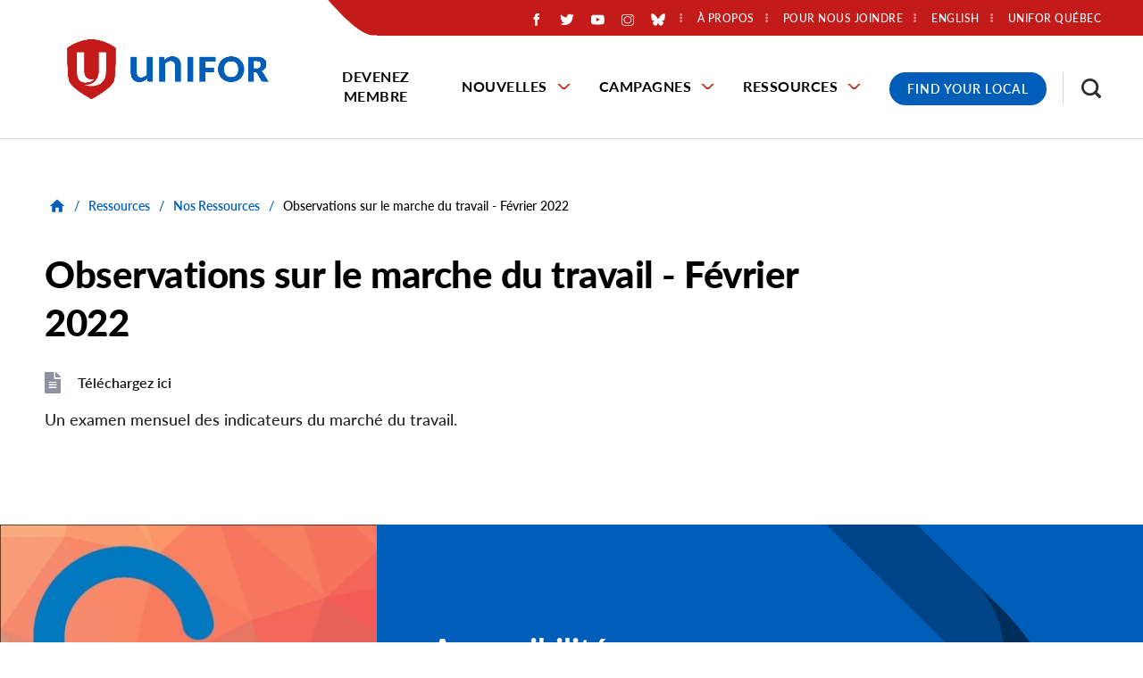

--- FILE ---
content_type: text/html; charset=UTF-8
request_url: https://www.unifor.org/fr/ressources/nos-ressources/observations-sur-le-marche-du-travail-fevrier-2022
body_size: 43539
content:
<!DOCTYPE html>
<html lang="fr" dir="ltr" prefix="og: https://ogp.me/ns#">
  <head>
          <!-- Google Tag Manager -->
      <script>(function(w,d,s,l,i){w[l]=w[l]||[];w[l].push({'gtm.start':
      new Date().getTime(),event:'gtm.js'});var f=d.getElementsByTagName(s)[0],
      j=d.createElement(s),dl=l!='dataLayer'?'&l='+l:'';j.async=true;j.src=
      'https://www.googletagmanager.com/gtm.js?id='+i+dl;f.parentNode.insertBefore(j,f);
      })(window,document,'script','dataLayer','GTM-PQ6D76X');</script>
      <!-- End Google Tag Manager -->
    
    <meta charset="utf-8" />
<noscript><style>form.antibot * :not(.antibot-message) { display: none !important; }</style>
</noscript><meta name="description" content="Un examen mensuel des indicateurs du marché du travail." />
<link rel="canonical" href="https://www.unifor.org/fr/ressources/nos-ressources/observations-sur-le-marche-du-travail-fevrier-2022" />
<link rel="shortlink" href="https://www.unifor.org/fr/node/10645" />
<meta name="rights" content="Copyright ©2026 Unifor. All rights reserved." />
<meta property="og:site_name" content="Unifor" />
<meta property="og:url" content="https://www.unifor.org/fr/ressources/nos-ressources/observations-sur-le-marche-du-travail-fevrier-2022" />
<meta property="og:title" content="Observations sur le marche du travail - Février 2022" />
<meta property="og:description" content="Un examen mensuel des indicateurs du marché du travail." />
<meta property="og:updated_time" content="2022-03-14T14:57:42-04:00" />
<meta property="article:published_time" content="2022-03-14T14:55:23-04:00" />
<meta property="article:modified_time" content="2022-03-14T14:57:42-04:00" />
<meta name="twitter:card" content="summary_large_image" />
<meta name="twitter:description" content="Un examen mensuel des indicateurs du marché du travail." />
<meta name="twitter:title" content="Observations sur le marche du travail - Février 2022" />
<meta name="Generator" content="Drupal 10 (https://www.drupal.org)" />
<meta name="MobileOptimized" content="width" />
<meta name="HandheldFriendly" content="true" />
<meta name="viewport" content="width=device-width, initial-scale=1.0" />
<link rel="icon" href="/themes/custom/de_theme/favicon.ico" type="image/vnd.microsoft.icon" />
<link rel="alternate" hreflang="en" href="https://www.unifor.org/resources/our-resources/labour-market-insights-february-2022" />
<link rel="alternate" hreflang="fr" href="https://www.unifor.org/fr/ressources/nos-ressources/observations-sur-le-marche-du-travail-fevrier-2022" />
<script>window.a2a_config=window.a2a_config||{};a2a_config.callbacks=[];a2a_config.overlays=[];a2a_config.templates={};</script>

    <title>Observations sur le marche du travail - Février 2022 | Unifor</title>

    <link rel="stylesheet" media="all" href="/sites/default/files/css/css_AetsL5VHGW05k_sYGxqbpYQwq0yJZrqB8W_sgjBGUt8.css?delta=0&amp;language=fr&amp;theme=de_theme&amp;include=[base64]" />
<link rel="stylesheet" media="all" href="/sites/default/files/css/css_fpm-QgIAk6xa5dMR43_orBqkTWuB9kAHzYKoG5V-ano.css?delta=1&amp;language=fr&amp;theme=de_theme&amp;include=[base64]" />
<link rel="stylesheet" media="all" href="https://fonts.googleapis.com/css?family=Nunito+Sans:400,400i,700,700i,900,900i&amp;display=swap" />
<link rel="stylesheet" media="all" href="/sites/default/files/css/css_SRbR-F8nRa-giNMpBFHjtPu7425m1gH6-mBmtSmSexg.css?delta=3&amp;language=fr&amp;theme=de_theme&amp;include=[base64]" />

    <script src="/themes/custom/de_theme/dist/scripts/js/vendor/modernizr.min.js?v=3.11.7"></script>


        <link rel="apple-touch-icon" sizes="180x180" href="/themes/custom/de_theme/dist/img/favicons/apple-touch-icon.png">
    <link rel="icon" type="image/png" sizes="32x32" href="/themes/custom/de_theme/dist/img/favicons/favicon-32x32.png">
    <link rel="icon" type="image/png" sizes="16x16" href="/themes/custom/de_theme/dist/img/favicons/favicon-16x16.png">
    <link rel="manifest" type="application/manifest+json" href="/themes/custom/de_theme/dist/img/favicons/site.webmanifest">
    <link rel="mask-icon" href="/themes/custom/de_theme/dist/img/favicons/safari-pinned-tab.svg" color="#c31a1a">
    <link rel="shortcut icon" href="/themes/custom/de_theme/dist/img/favicons/favicon.ico">
    <meta name="msapplication-TileColor" content="#2d89ef">
    <meta name="msapplication-TileImage" content="/themes/custom/de_theme/dist/img/favicons/mstile-144x144.png">
    <meta name="msapplication-config" content="/themes/custom/de_theme/dist/img/favicons/browserconfig.xml">
    <meta name="theme-color" content="#ffffff">

  </head>
  <body class="no_sidebars path-node node--type-resources">
          <!-- Google Tag Manager (noscript) -->
      <noscript><iframe src="https://www.googletagmanager.com/ns.html?id=GTM-PQ6D76X"
      height="0" width="0" style="display:none;visibility:hidden"></iframe></noscript>
      <!-- End Google Tag Manager (noscript) -->
        <a href="#main-content" class="visually-hidden focusable skip-link">
      Skip to main content
    </a>
    
      <div class="dialog-off-canvas-main-canvas" data-off-canvas-main-canvas>
    



<div id="masthead_alert_banner"></div>

<header id="header">
  <div id="masthead" class="masthead">
    
    <div class="masthead__primary">
      <div class="masthead__primary-left">
          <div class="region region--masthead-primary__left clearfix" id="masthead-primary__left">
    <div class="region__inner">
      <div id="block-de-theme-branding" class="block block-system block-system-branding-block">
  
    
        <a href="/fr" title="Home" rel="home" class="site-logo">
      <img src="/themes/custom/de_theme/svg/Unifor-RGB-horizontal.png" alt="Home" class="logo logo--default" width="284" height="56" />
      <img src="/themes/custom/de_theme/src/img/print/logo--print.png" alt="Print logo" class="logo logo--print" />
    </a>
        <div class="site-name">
      <a href="/fr" title="Home" rel="home">Unifor</a>
    </div>
    </div>

    </div>
  </div>

      </div>
      <div class="masthead__primary-right">
          <div class="region region--masthead-primary__right-top clearfix" id="masthead-primary__right-top">
    <div class="region__inner">
            <nav role="navigation" aria-labelledby="block-secondarymenu-menu" id="block-secondarymenu" class="contextual-region block block-menu navigation menu--secondary-menu">
        <ul>
                        <li class="social-media-container"><div id="block-socialmediaicons" class="block block-block-content block-block-content--1aa45b54-94b6-4fbf-931e-a71b9349cd00">
  
    
      
            <div class="clearfix text-formatted field field--name-body field--type-text-with-summary field--label-hidden field__item"><div class="social-icons-wrapper"><div class="social-icon social-fb"><a href="https://www.facebook.com/UniforCanada/?locale=fr_CA"><img alt="Aimez-nous sur Facebook" src="/themes/custom/de_theme/svg/logo-neg-facebook.svg"></a></div><div class="social-icon social-twitter"><a href="https://x.com/SyndicatUnifor/"><img alt="Suivez-nous sur Twitter" src="/themes/custom/de_theme/svg/logo-neg-twitter.svg"></a></div><div class="social-icon social-youtube"><a href="https://www.youtube.com/user/SyndicatUnifor/"><img alt="Abonnez-vous à nous sur Youtube" src="/themes/custom/de_theme/svg/logo-neg-youtube.svg"></a></div><div class="social-icon social-instagram"><a href="https://www.instagram.com/uniforcanada/?hl=en"><img alt="Visitez-nous sur Instagram" src="/themes/custom/de_theme/svg/logo-neg-instagram.svg"></a></div><div class="social-icon social-bluesky"><a href="https://bsky.app/profile/did:plc:5tfz7nhpkgvorjyiaiv22flz"><img alt="Visitez-nous sur BlueSky" src="/themes/custom/de_theme/svg/logo-neg-bluesky.svg"></a></div></div></div>
      
  </div>
</li>
                                <!--nav role="navigation" aria-labelledby="block-secondarymenu-menu" id="block-secondarymenu" class="block block-menu navigation menu--secondary-menu"-->
            
  <!--h2 class="visually-hidden" id="block-secondarymenu-menu">Secondary Menu</h2-->
  

    <!--  -->
    
              <!--ul class="menu menu-level--1"-->
              
            <li class="menu-item menu-item--collapsed menu-item--level-1">

        
        <a href="/fr/a-propos-dunifor" data-drupal-link-system-path="node/7767">          <span class="link-inner">À propos</span>
        </a>
              </li>
          
            <li class="menu-item menu-item--collapsed menu-item--level-1">

        
        <a href="/fr/pour-nous-joindre" data-drupal-link-system-path="node/7781">          <span class="link-inner">Pour nous joindre</span>
        </a>
              </li>
          
            <li class="menu-item menu-item--level-1">

        
        <a href="https://www.uniforquebec.org/">          <span class="link-inner">Unifor Québec</span>
        </a>
              </li>
        <!--/ul-->
  


  <!--  -->
<!--/nav-->

                                <li class="language-switcher-container"><div class="language-switcher-language-url block block-language block-language-block--language-interface" id="block-language-switcher" role="navigation">
  
    
      <span hreflang="en" data-drupal-link-system-path="node/10645" class="en"><a href="/resources/our-resources/labour-market-insights-february-2022" class="language-link" hreflang="en" data-drupal-link-system-path="node/10645">English</a></span>


  </div>
</li>
                                </ul>
          </nav>
          <div id="block-responsivemenumobileicon" class="responsive-menu-toggle-wrapper responsive-menu-toggle block block-responsive-menu block-responsive-menu-toggle">
  
    
      <button id="toggle-icon" class="toggle responsive-menu-toggle-icon hamburger hamburger--squeeze" title="Menu" href="#off-canvas" aria-controls="off-canvas" aria-expanded="false">
    <span class="hamburger-box">
      <span class="hamburger-inner"></span>
    </span>
  <span class="label">Menu</span>
</button>

  </div>

                      </ul>
      </nav>
    </div>
  </div>

          <div class="region region--masthead-primary__right-bottom clearfix" id="masthead-primary__right-bottom">
    <div class="region__inner">
      <div id="block-horizontalmenu" class="block block-responsive-menu block-responsive-menu-horizontal-menu de-simple-menu">
  
    
      <nav class="responsive-menu-block-wrapper">
  
              <ul id="horizontal-menu" class="horizontal-menu menu-level--1">
              
            <li class="menu-item menu-item--level-1">
        <a href="/fr/devenez-membre" data-drupal-link-system-path="node/20">Devenez membre</a>
              </li>
          
            <li class="menu-item menu-item--expanded menu-item--level-1">
        <a href="/fr/nouvelles" data-drupal-link-system-path="node/7909">Nouvelles</a>
                                <ul class="menu sub-nav menu-level--2">
              
            <li class="menu-item menu-item--level-2">
        <a href="/fr/nouvelles/toutes-les-nouvelles" data-drupal-link-system-path="node/7997">Toutes les nouvelles</a>
              </li>
          
            <li class="menu-item menu-item--level-2">
        <a href="/fr/nouvelles/relations-avec-les-medias" data-drupal-link-system-path="node/35">Relations avec les médias</a>
              </li>
          
            <li class="menu-item menu-item--level-2">
        <a href="/fr/nouvelles/evenements" data-drupal-link-system-path="news/events">Évènements</a>
              </li>
        </ul>
  
              </li>
          
            <li class="menu-item menu-item--expanded menu-item--level-1">
        <a href="/fr/campagnes" data-drupal-link-system-path="node/7930">Campagnes</a>
                                <ul class="menu sub-nav menu-level--2">
              
            <li class="menu-item menu-item--level-2">
        <a href="/fr/campagnes/toutes-les-campagnes" data-drupal-link-system-path="node/8000">Campagnes</a>
              </li>
          
            <li class="menu-item menu-item--level-2">
        <a href="/fr/campagnes/negociations" data-drupal-link-system-path="node/8001">Négociations</a>
              </li>
        </ul>
  
              </li>
          
            <li class="menu-item menu-item--expanded menu-item--level-1">
        <a href="/fr/ressources" data-drupal-link-system-path="node/7921">Ressources</a>
                                <ul class="menu sub-nav menu-level--2">
              
            <li class="menu-item menu-item--level-2">
        <a href="/fr/nouvelles/toutes-les-nouvelles/accroitre-le-pouvoir-des-travailleuses-et-des-travailleurs" data-drupal-link-system-path="node/11785">Accroître le pouvoir des travailleuses et des travailleurs</a>
              </li>
          
            <li class="menu-item menu-item--level-2">
        <a href="/fr/resources/fonds-communautaire-canadien" data-drupal-link-system-path="node/7949">Fonds communautaire canadien</a>
              </li>
          
            <li class="menu-item menu-item--collapsed menu-item--level-2">
        <a href="/fr/ressources/education" data-drupal-link-system-path="node/7786">Éducation</a>
              </li>
          
            <li class="menu-item menu-item--collapsed menu-item--level-2">
        <a href="/fr/ressources/equite" data-drupal-link-system-path="node/7922">Équité</a>
              </li>
          
            <li class="menu-item menu-item--collapsed menu-item--level-2">
        <a href="/fr/ressources/sante-securite-et-environment" data-drupal-link-system-path="node/10180">Santé, sécurité et environment</a>
              </li>
          
            <li class="menu-item menu-item--level-2">
        <a href="/fr/ressources/marche-du-travail" data-drupal-link-system-path="node/7951">Marché du travail</a>
              </li>
          
            <li class="menu-item menu-item--level-2">
        <a href="/fr/ressources/fonds-dequite-des-sections-locales" data-drupal-link-system-path="node/11861">Fonds d’équité des sections locales</a>
              </li>
          
            <li class="menu-item menu-item--level-2">
        <a href="/fr/ressources/trousse-dinitiation-a-unifor" data-drupal-link-system-path="node/7938">Trousse d’initiation à Unifor</a>
              </li>
          
            <li class="menu-item menu-item--level-2">
        <a href="/fr/ressources/boutique-en-ligne" data-drupal-link-system-path="node/7952">Boutique en ligne</a>
              </li>
          
            <li class="menu-item menu-item--level-2">
        <a href="/fr/services-and-products-search" data-drupal-link-system-path="services-and-products-search">Produits et services fièrement fournis par les membres d’Unifor</a>
              </li>
          
            <li class="menu-item menu-item--level-2">
        <a href="/fr/ressources/nos-ressources" data-drupal-link-system-path="resources/our-resources">Nos Ressources</a>
              </li>
          
            <li class="menu-item menu-item--level-2">
        <a href="/fr/fjs" data-drupal-link-system-path="node/7787">Fonds de justice sociale</a>
              </li>
          
            <li class="menu-item menu-item--level-2">
        <a href="/fr/ressources/caisse-de-defense-et-de-greve" data-drupal-link-system-path="node/10478">Caisse de défense et de grève</a>
              </li>
        </ul>
  
              </li>
        </ul>
  



</nav>
  </div>
<div id="block-covid19menublock" class="block block-block-content block-block-content--b11319b8-e88e-4d39-8754-99367cffd56b">
  
    
      
            <div class="clearfix text-formatted field field--name-body field--type-text-with-summary field--label-hidden field__item"><div class="covid-menu"><a href="/contact-us/find-my-local" title="Find your Unifor Local">Find Your Local</a></div></div>
      
  </div>
<div id="block-searchtoggle" class="block block-de-search-toggle block-search-toggle-block">
  
    
      <button class="search-toggle" aria-pressed="false" aria-expanded="false">
  <svg class="icon--search" width="12px" height="12px" viewBox="0 0 12 12" version="1.1" xmlns="http://www.w3.org/2000/svg" xmlns:xlink="http://www.w3.org/1999/xlink">
    <!-- Generator: Sketch 53.2 (72643) - https://sketchapp.com -->
    <title>search-icon</title>
    <g class="symbols" stroke="none" stroke-width="1" fill="none" fill-rule="evenodd">
        <g class="search-icon-wrap" transform="translate(-1300.000000, -16.000000)" fill="#000000">
            <path class="icon" d="M1304.47737,23.5555556 C1305.03704,23.5555556 1305.55281,23.4156393 1306.02469,23.1358025 C1306.49657,22.8559657 1306.86968,22.4801121 1307.14403,22.0082305 C1307.41838,21.5363488 1307.55556,21.0205789 1307.55556,20.4609053 C1307.55556,19.9012318 1307.41838,19.3854619 1307.14403,18.9135802 C1306.86968,18.4416986 1306.49657,18.0685885 1306.02469,17.7942387 C1305.55281,17.5198889 1305.03704,17.382716 1304.47737,17.382716 C1303.91769,17.382716 1303.40192,17.5198889 1302.93004,17.7942387 C1302.45816,18.0685885 1302.08231,18.4416986 1301.80247,18.9135802 C1301.52263,19.3854619 1301.38272,19.9012318 1301.38272,20.4609053 C1301.38272,21.0205789 1301.52263,21.5363488 1301.80247,22.0082305 C1302.08231,22.4801121 1302.45816,22.8559657 1302.93004,23.1358025 C1303.40192,23.4156393 1303.91769,23.5555556 1304.47737,23.5555556 Z M1308.59259,23.5555556 L1312,26.962963 L1310.96296,28 L1307.55556,24.5761317 L1307.55556,24.0329218 L1307.35802,23.8518519 C1306.97393,24.1920456 1306.53224,24.452674 1306.03292,24.6337449 C1305.53361,24.8148157 1305.01509,24.9053498 1304.47737,24.9053498 C1303.66529,24.9053498 1302.91633,24.7078209 1302.23045,24.3127572 C1301.54458,23.9176935 1301.00412,23.3854629 1300.60905,22.7160494 C1300.20302,22.0246879 1300,21.2729807 1300,20.4609053 C1300,19.64883 1300.20027,18.8998663 1300.60082,18.2139918 C1301.00137,17.5281173 1301.54458,16.9876563 1302.23045,16.5925926 C1302.91633,16.1975289 1303.66529,16 1304.47737,16 C1305.28944,16 1306.04115,16.2030158 1306.73251,16.6090535 C1307.40192,17.0041172 1307.93141,17.5418347 1308.32099,18.2222222 C1308.71056,18.9026097 1308.90535,19.64883 1308.90535,20.4609053 C1308.90535,21.0096049 1308.81482,21.5336052 1308.63374,22.0329218 C1308.45267,22.5322384 1308.19205,22.973935 1307.85185,23.3580247 L1308.03292,23.5555556 L1308.59259,23.5555556 Z" transform="translate(1306.000000, 22.000000) scale(-1, 1) translate(-1306.000000, -22.000000) "></path>
        </g>
    </g>
</svg>  <svg class="icon--close" width="12px" height="12px" viewBox="0 0 12 12" version="1.1" xmlns="http://www.w3.org/2000/svg" xmlns:xlink="http://www.w3.org/1999/xlink">
    <!-- Generator: Sketch 53.2 (72643) - https://sketchapp.com -->
    <title>Close Icon</title>
    <desc>Created with Sketch.</desc>
    <g stroke="none" stroke-width="1" fill="none" fill-rule="evenodd">
        <polygon class="icon" fill="#000000" fill-rule="nonzero" points="11.82 1.36 7.18 6 11.82 10.64 10.64 11.82 6 7.18 1.36 11.82 0.18 10.64 4.82 6 0.18 1.36 1.36 0.18 6 4.82 10.64 0.18"></polygon>
    </g>
</svg>  <span class="sr-only">Toggle Search</span>
</button>

  </div>

    </div>
  </div>

      </div>
    </div>
  </div>
  
</header>

  <div class="region region--search-modal clearfix" id="search-modal">
    <div class="region__inner">
      <div class="views-exposed-form bef-exposed-form block block-views block-views-exposed-filter-block--search-page-1" data-drupal-selector="views-exposed-form-search-page-1" id="block-search-header">
  
      <h2>Résultats de recherche</h2>
    
      <form action="/fr/search" method="get" id="views-exposed-form-search-page-1" accept-charset="UTF-8">
  <div class="form--inline clearfix">
  
<div class="views-exposed-form__item js-form-item form-item js-form-type-textfield form-type-textfield js-form-item-search-api-fulltext form-item-search-api-fulltext">
      <label for="edit-search-api-fulltext" class="form-item__label">Recherche par mot clé</label>
            <input data-twig-suggestion="views-exposed-form-search-page-1" data-drupal-selector="edit-search-api-fulltext" type="text" id="edit-search-api-fulltext" name="search_api_fulltext" value="" size="30" maxlength="128" class="form-text form-element form-element--type-text form-element--api-textfield" />

          </div>
<div data-twig-suggestion="views-exposed-form-search-page-1" data-drupal-selector="edit-actions" class="form-actions views-exposed-form__item views-exposed-form__item--actions js-form-wrapper form-wrapper" id="edit-actions"><input data-twig-suggestion="views-exposed-form-search-page-1" data-drupal-selector="edit-submit-search" type="submit" id="edit-submit-search" value="Rechercher" class="button js-form-submit form-submit" />
</div>

</div>

</form>

    <div class="mobile-modal-controls">
    <button class="search-toggle">Close Search</button>
  </div>
</div>

    </div>
  </div>


<div class="section-content">
  
  

  <div class="container">
    <div class="row">

      
      <main id="main" class="main-content col-12    col-lg-12">
        <a id="main-content" tabindex="-1"></a>        <div class="layout-content">
              <div class="region region--content clearfix" id="content">
    <div class="region__inner">
      <div data-drupal-messages-fallback class="hidden"></div>

<div id="block-de-theme-breadcrumbs" class="block block-system block-system-breadcrumb-block">
      
  <nav class="breadcrumb" aria-label="Fil d'Ariane">
    <ol>
          <li>
                  <a href="/fr">
            <svg class="icon--home" width="18px" height="15px" viewBox="0 0 18 15" version="1.1" xmlns="http://www.w3.org/2000/svg" xmlns:xlink="http://www.w3.org/1999/xlink">
    <!-- Generator: Sketch 53.2 (72643) - https://sketchapp.com -->
    <title>Home Icon</title>
    <desc>Created with Sketch.</desc>
    <g stroke="none" stroke-width="1" fill="none" fill-rule="evenodd">
        <polygon class="icon" fill="#000000" fill-rule="nonzero" points="7.32 14.68 3.18 14.68 3.18 8 0.68 8 9 0.5 17.32 8 14.82 8 14.82 14.68 10.68 14.68 10.68 9.68 7.32 9.68"></polygon>
    </g>
</svg>            <span class="text">Home</span>
          </a>
          <span class="breadcrumb-separator">/</span>
              </li>
          <li>
                              <a href="/fr/ressources">Ressources</a>
            <span class="breadcrumb-separator">/</span>
                        </li>
          <li>
                              <a href="/fr/ressources/nos-ressources">Nos Ressources</a>
            <span class="breadcrumb-separator">/</span>
                        </li>
          <li>
                              <p>Observations sur le marche du travail - Février 2022</p>
                        </li>
        </ol>
  </nav>

  </div>

  <div id="block-de-theme-page-title" class="block block-core block-page-title-block">
                  
  <h1 class="page-title"><span>
  Observations sur le marche du travail - Février 2022
</span>
</h1>



            </div>
<div id="block-de-theme-content" class="block block-system block-system-main-block">
  
    
      


<article class="node node--type-resources node--view-mode-full">

  
    

  
  <div class="node__content">
    
  <div class="field field--name-field-file field--type-entity-reference field--label-visually_hidden">
    <div class="field__label visually-hidden">File</div>
          <div class="field__items">
              <div class="field__item"><article class="media media--type-file media--view-mode-link-to-file">
  
      
  <div class="field field--name-field-media-file field--type-file field--label-visually_hidden">
    <div class="field__label visually-hidden">File</div>
              <div class="field__item"><span class="file file--application-pdf"></span><a href="https://www.unifor.org/sites/default/files/documents/LMI%20fe%CC%81vrier%202022-FR.pdf" data-filename="media-14999--LMI février 2022-FR.pdf" target="_blank">Téléchargez ici</a></div>
          </div>

  
</article>
</div>
              </div>
      </div>

            <div class="clearfix text-formatted field field--name-body field--type-text-with-summary field--label-hidden field__item"><p>Un examen mensuel des indicateurs du marché du travail.</p>
</div>
      
  </div>

</article>

  </div>

    </div>
  </div>

        </div>
      </main>

      
    </div>
  </div>

    <div class="region region--content-suffix clearfix" id="content-suffix">
    <div class="region__inner">
      <div id="block-universal-cta-config-pages" class="block block-config-pages block-config-pages-block">
  
    
      
<div class="field field--name-field-cta field--type-entity-reference-revisions field--label-hidden field__item">
    <div class="paragraph-blue banner-cta-container paragraph paragraph--type--banner-cta paragraph--view-mode--default">
    
      
      <div class="banner-cta-image">
        <a href="mailto:communications@unifor.org">
              <img loading="lazy" src="/sites/default/files/styles/1_1_scale_and_crop_small/public/legacy/accessibility_week-slider.jpg?h=1efb36b7&amp;itok=6YN8KuYk" width="450" height="450" class="image-style-_-1-scale-and-crop-small" />



      </a>
      </div>

      <div class="banner-cta-content">
        
            <div class="field field--name-field-cta-heading field--type-string field--label-hidden field__item">Accessibilité</div>
      
        
            <div class="field field--name-field-description field--type-string-long field--label-hidden field__item">Des formats alternatifs ou accessibles des documents fournis peuvent être demandés à l’adresse communications@unifor.org<br />
</div>
      
        
            <div class="field field--name-field-link field--type-link field--label-hidden field__item"><a href="mailto:communications@unifor.org">Contactez Unifor</a></div>
      
      </div>
      </div>

</div>


  </div>

    </div>
  </div>

</div>

  <footer id="footer" class="footer">
    

                                          
  <div class="region region--footer-first clearfix" id="footer-first">
    <div class="region__inner">
      <div id="block-footerlogo" class="block block-block-content block-block-content--4802ef92-2530-4b92-a8f7-87d4452ec7f7">
  
    
      
            <div class="clearfix text-formatted field field--name-body field--type-text-with-summary field--label-hidden field__item"><div class="footer-logo"><img alt="Unifor - the Union" src="/themes/custom/de_theme/svg/logo-neg-unifor.svg">
</div>
</div>
      
  </div>

      <div class="footer-container-menu-copyright">
        <div class="inner-container">
          <nav role="navigation" aria-labelledby="block-footermenu-menu" id="block-footermenu" class="block block-menu navigation menu--footer-menu">
            
  <h2 class="visually-hidden" id="block-footermenu-menu">Footer Menu</h2>
  

        
              <ul class="menu menu-level--1">
              
            <li class="menu-item menu-item--level-1">

        
        <a href="/fr/les-membres-au-service-des-membres-regime-dassurance-collective" data-drupal-link-system-path="node/7926">          <span class="link-inner">Assurances d’Unifor</span>
        </a>
              </li>
          
            <li class="menu-item menu-item--level-1">

        
        <a href="/fr/ressources/boutique-en-ligne" data-drupal-link-system-path="node/7952">          <span class="link-inner">Boutique en ligne</span>
        </a>
              </li>
          
            <li class="menu-item menu-item--level-1">

        
        <a href="/fr/nouvelles/relations-avec-les-medias" data-drupal-link-system-path="node/35">          <span class="link-inner">Relations avec les médias</span>
        </a>
              </li>
        </ul>
  


  </nav>

        </div>
      </div>
      <div class="footer-container-infolinks-socialmedia">
        <div class="inner-container">
          <nav role="navigation" aria-labelledby="block-footer-menu" id="block-footer" class="block block-menu navigation menu--footer">
            
  <h2 class="visually-hidden" id="block-footer-menu">Footer Info Links</h2>
  

        
              <ul class="menu menu-level--1">
              
            <li class="menu-item menu-item--level-1">

        
        <a href="/fr/node/7789" data-drupal-link-system-path="node/7789">          <span class="link-inner">Renseignements confidentiels</span>
        </a>
              </li>
          
            <li class="menu-item menu-item--level-1">

        
        <a href="/fr/node/7795" data-drupal-link-system-path="node/7795">          <span class="link-inner">Politique LAPHO</span>
        </a>
              </li>
        </ul>
  


  </nav>

          <div id="block-copyrightunifortext" class="block block-block-content block-block-content--92d72a39-f44e-4c83-81a4-1972b3f17caf">
  
    
      
            <div class="clearfix text-formatted field field--name-body field--type-text-with-summary field--label-hidden field__item"><p>©&nbsp;2024 Unifor</p></div>
      
  </div>

          <div id="block-socialmediaicons-2" class="block block-block-content block-block-content--1aa45b54-94b6-4fbf-931e-a71b9349cd00">
  
    
      
            <div class="clearfix text-formatted field field--name-body field--type-text-with-summary field--label-hidden field__item"><div class="social-icons-wrapper"><div class="social-icon social-fb"><a href="https://www.facebook.com/UniforCanada/?locale=fr_CA"><img alt="Aimez-nous sur Facebook" src="/themes/custom/de_theme/svg/logo-neg-facebook.svg"></a></div><div class="social-icon social-twitter"><a href="https://x.com/SyndicatUnifor/"><img alt="Suivez-nous sur Twitter" src="/themes/custom/de_theme/svg/logo-neg-twitter.svg"></a></div><div class="social-icon social-youtube"><a href="https://www.youtube.com/user/SyndicatUnifor/"><img alt="Abonnez-vous à nous sur Youtube" src="/themes/custom/de_theme/svg/logo-neg-youtube.svg"></a></div><div class="social-icon social-instagram"><a href="https://www.instagram.com/uniforcanada/?hl=en"><img alt="Visitez-nous sur Instagram" src="/themes/custom/de_theme/svg/logo-neg-instagram.svg"></a></div><div class="social-icon social-bluesky"><a href="https://bsky.app/profile/did:plc:5tfz7nhpkgvorjyiaiv22flz"><img alt="Visitez-nous sur BlueSky" src="/themes/custom/de_theme/svg/logo-neg-bluesky.svg"></a></div></div></div>
      
  </div>

        </div>
      </div>
    </div>
  </div>

    
  </footer>


  </div>

    <div class="off-canvas-wrapper"><div id="off-canvas">
              <ul>
              <li class="menu-item--ee244351-a22a-4e1f-ba9b-b7e7b848a3ad menu-name--main">
        <a href="/fr/devenez-membre" data-drupal-link-system-path="node/20">Devenez membre</a>
              </li>
          <li class="menu-item--_a438a6c-fba8-4246-abc7-ccafe41ea2dc menu-name--main">
        <a href="/fr/nouvelles" data-drupal-link-system-path="node/7909">Nouvelles</a>
                                <ul>
              <li class="menu-item--_448edd1-78c5-448c-b2fa-ae1edcdcd785 menu-name--main">
        <a href="/fr/nouvelles/toutes-les-nouvelles" data-drupal-link-system-path="node/7997">Toutes les nouvelles</a>
              </li>
          <li class="menu-item--_0f71e8a-c32e-4494-a00d-657b6dc107aa menu-name--main">
        <a href="/fr/nouvelles/relations-avec-les-medias" data-drupal-link-system-path="node/35">Relations avec les médias</a>
              </li>
          <li class="menu-item--ebf3a382-63ef-41aa-b5ee-bc9c0a2d3c02 menu-name--main">
        <a href="/fr/nouvelles/evenements" data-drupal-link-system-path="news/events">Évènements</a>
              </li>
        </ul>
  
              </li>
          <li class="menu-item--_e959bf6-aab7-4dd2-ab81-fbc420cda9ad menu-name--main">
        <a href="/fr/campagnes" data-drupal-link-system-path="node/7930">Campagnes</a>
                                <ul>
              <li class="menu-item--_9cb81e3-6fa4-4a68-a08b-e354fce8f877 menu-name--main">
        <a href="/fr/campagnes/toutes-les-campagnes" data-drupal-link-system-path="node/8000">Campagnes</a>
              </li>
          <li class="menu-item--e91d514c-9279-4081-8bf4-27e29294800d menu-name--main">
        <a href="/fr/campagnes/negociations" data-drupal-link-system-path="node/8001">Négociations</a>
              </li>
        </ul>
  
              </li>
          <li class="menu-item--_7fdcaf2-f5b0-4133-833a-10dde56cdba1 menu-name--main">
        <a href="/fr/ressources" data-drupal-link-system-path="node/7921">Ressources</a>
                                <ul>
              <li class="menu-item--_95eac5a-2c39-4c1c-9e5d-e1b360df2b1f menu-name--main">
        <a href="/fr/nouvelles/toutes-les-nouvelles/accroitre-le-pouvoir-des-travailleuses-et-des-travailleurs" data-drupal-link-system-path="node/11785">Accroître le pouvoir des travailleuses et des travailleurs</a>
              </li>
          <li class="menu-item--_2b99480-8938-4c97-abe9-c316dc7754b9 menu-name--main">
        <a href="/fr/resources/fonds-communautaire-canadien" data-drupal-link-system-path="node/7949">Fonds communautaire canadien</a>
              </li>
          <li class="menu-item--_f359201-66ee-4e5f-866b-3e89e6d5c086 menu-name--main">
        <a href="/fr/ressources/education" data-drupal-link-system-path="node/7786">Éducation</a>
                                <ul>
              <li class="menu-item--_0207de0-20d0-44ec-a575-5fc46ef8c64c menu-name--main">
        <a href="/fr/ressources/education/cours" data-drupal-link-system-path="resources/education/courses">Cours</a>
              </li>
          <li class="menu-item--_bf080cf-9ecd-496e-b073-62e3d6d6d17f menu-name--main">
        <a href="/fr/ressources/education/ecoles-en-region" data-drupal-link-system-path="node/10222">Écoles en région</a>
              </li>
          <li class="menu-item--_60e96f6-93a1-4f8a-9388-cd8984887126 menu-name--main">
        <a href="https://fr.uniforcentre.ca/">Unifor Centre familial d’éducation</a>
              </li>
          <li class="menu-item--face5524-cf63-4726-a08c-0a8aa18db498 menu-name--main">
        <a href="/fr/ressources/education/programme-familial-deducation" data-drupal-link-system-path="node/7832">Programme familial d’éducation</a>
              </li>
          <li class="menu-item--d2c9e408-ba76-4001-b9f8-04971ec86cd0 menu-name--main">
        <a href="/fr/ressources/education/modules-dapprentissage-en-ligne-autodiriges" data-drupal-link-system-path="node/10310">Modules d’apprentissage en ligne autodirigés</a>
              </li>
          <li class="menu-item--_b84544a-6f6b-4138-994c-190deaa91a30 menu-name--main">
        <a href="/fr/ressources/education/cep" data-drupal-link-system-path="node/10306">CEP</a>
                                <ul>
              <li class="menu-item--f5bb68b6-eff0-43c8-a249-1de622a219aa menu-name--main">
        <a href="/fr/4week" data-drupal-link-system-path="node/11293">4-Week PEL</a>
              </li>
        </ul>
  
              </li>
          <li class="menu-item--_e4e6053-1d77-40c4-8ecf-a5c0d1b33934 menu-name--main">
        <a href="https://www.unifor.org/fr/ressources/nos-ressources/politique-sur-la-prevention-du-harcelement-de-la-discrimination-et-de-la">Politique sur la prévention du harcèlement, de la discrimination et de la violence et leur résolution lors des événements d’Unifor</a>
              </li>
          <li class="menu-item--_5e669bb-e37f-4df4-8def-54ba4c392824 menu-name--main">
        <a href="https://www.unifor.org/webinars">Webinaires</a>
              </li>
          <li class="menu-item--_e84da56-7a75-4dee-917b-a38758a00195 menu-name--main">
        <a href="/fr/resources/education/mentorat" data-drupal-link-system-path="node/7945">Mentorat</a>
              </li>
          <li class="menu-item--_19b5941-516f-478e-b3e8-bd787d5b1a33 menu-name--main">
        <a href="/fr/resources/education/leolienne" data-drupal-link-system-path="node/7937">L’éolienne</a>
              </li>
          <li class="menu-item--c0550dc6-9cb1-4e10-9fcf-180d11b2adaa menu-name--main">
        <a href="/fr/ressources/education/bourses-detudes" data-drupal-link-system-path="node/10674">Bourses d’études</a>
              </li>
        </ul>
  
              </li>
          <li class="menu-item--bf2e8735-ab85-45b7-8ca7-d7511e698b8c menu-name--main">
        <a href="/fr/ressources/equite" data-drupal-link-system-path="node/7922">Équité</a>
                                <ul>
              <li class="menu-item--_872b3df-6f3b-484f-92b5-6f58af94e3d9 menu-name--main">
        <a href="/fr/ressources/equite/travailleuse-et-travailleurs-noirs-autochtones-et-de-couleur" data-drupal-link-system-path="node/7794">Travailleuse et travailleurs noirs, autochtones et de couleur</a>
              </li>
          <li class="menu-item--c3b85cbd-2bea-4e7a-936b-e21825cb1c35 menu-name--main">
        <a href="/fr/ressources/equite/femmes" data-drupal-link-system-path="node/7776">Femmes</a>
              </li>
          <li class="menu-item--c3895f89-8018-4c04-8797-9c01ac6dadaa menu-name--main">
        <a href="/fr/ressources/equite/intervenant-en-justice-raciale" data-drupal-link-system-path="node/7953">Intervenant en justice raciale</a>
              </li>
          <li class="menu-item--f199b152-3ecd-4c96-b495-d716ea4417e8 menu-name--main">
        <a href="/fr/ressources/equite/jeunes-travailleuses" data-drupal-link-system-path="node/7792">Jeunes travailleuses</a>
              </li>
          <li class="menu-item--_90bafff-23b4-4dbc-93c7-55b3629fb9ff menu-name--main">
        <a href="/fr/ressources/equite/2elgbtqia" data-drupal-link-system-path="node/7793">2ELGBTQIA+</a>
              </li>
          <li class="menu-item--c11b71dc-fa0d-4710-b64a-40db6f6c510f menu-name--main">
        <a href="/fr/ressources/equite/travailleurs-ayant-des-incapacites" data-drupal-link-system-path="node/7849">Travailleurs ayant des inCapacités</a>
              </li>
        </ul>
  
              </li>
          <li class="menu-item--_ddce249-ae66-44b8-9eb9-1ae65d1c3185 menu-name--main">
        <a href="/fr/ressources/sante-securite-et-environment" data-drupal-link-system-path="node/10180">Santé, sécurité et environment</a>
              </li>
          <li class="menu-item--_ae3364c-d5a7-46ab-abb5-20ce5249e8f6 menu-name--main">
        <a href="/fr/ressources/marche-du-travail" data-drupal-link-system-path="node/7951">Marché du travail</a>
              </li>
          <li class="menu-item--c8d3207f-b741-4603-80ed-6a0ea2a27748 menu-name--main">
        <a href="/fr/ressources/fonds-dequite-des-sections-locales" data-drupal-link-system-path="node/11861">Fonds d’équité des sections locales</a>
              </li>
          <li class="menu-item--_0192fa1-f873-4636-9965-79b9a08b8225 menu-name--main">
        <a href="/fr/ressources/trousse-dinitiation-a-unifor" data-drupal-link-system-path="node/7938">Trousse d’initiation à Unifor</a>
              </li>
          <li class="menu-item--_0c113e6-2a8e-4b0a-905a-5bf9a4f105fc menu-name--main">
        <a href="/fr/ressources/boutique-en-ligne" data-drupal-link-system-path="node/7952">Boutique en ligne</a>
              </li>
          <li class="menu-item--_2e5a078-e6f0-480b-be44-c1b8a5417ed0 menu-name--main">
        <a href="/fr/services-and-products-search" data-drupal-link-system-path="services-and-products-search">Produits et services fièrement fournis par les membres d’Unifor</a>
              </li>
          <li class="menu-item--cf3b37ff-f982-4abe-8d3e-6ad14af1961b menu-name--main">
        <a href="/fr/ressources/nos-ressources" data-drupal-link-system-path="resources/our-resources">Nos Ressources</a>
              </li>
          <li class="menu-item--_64b9776-bbf7-48e5-8d25-b939ddfc641b menu-name--main">
        <a href="/fr/fjs" data-drupal-link-system-path="node/7787">Fonds de justice sociale</a>
              </li>
          <li class="menu-item--d04c0862-a0ba-48c4-9f73-cced6aed20a0 menu-name--main">
        <a href="/fr/ressources/caisse-de-defense-et-de-greve" data-drupal-link-system-path="node/10478">Caisse de défense et de grève</a>
              </li>
        </ul>
  
              </li>
        </ul>
  

</div></div>
    <script type="application/json" data-drupal-selector="drupal-settings-json">{"path":{"baseUrl":"\/","pathPrefix":"fr\/","currentPath":"node\/10645","currentPathIsAdmin":false,"isFront":false,"currentLanguage":"fr"},"pluralDelimiter":"\u0003","suppressDeprecationErrors":true,"responsive_menu":{"position":"right","theme":"theme-dark","pagedim":"pagedim","modifyViewport":true,"use_bootstrap":false,"breakpoint":"all","drag":false,"pageWrapper":false,"mediaQuery":"all"},"data":{"extlink":{"extTarget":false,"extTargetAppendNewWindowDisplay":false,"extTargetAppendNewWindowLabel":"(opens in a new window)","extTargetNoOverride":true,"extNofollow":true,"extTitleNoOverride":false,"extNoreferrer":true,"extFollowNoOverride":true,"extClass":"0","extLabel":"(le lien est externe)","extImgClass":false,"extSubdomains":true,"extExclude":"","extInclude":"","extCssExclude":"","extCssInclude":"","extCssExplicit":"","extAlert":false,"extAlertText":"Ce lien vous dirige vers un site externe. Nous ne sommes pas responsables de son contenu.","extHideIcons":false,"mailtoClass":"0","telClass":"","mailtoLabel":"(link sends email)","telLabel":"(link is a phone number)","extUseFontAwesome":false,"extIconPlacement":"append","extPreventOrphan":false,"extFaLinkClasses":"fa fa-external-link","extFaMailtoClasses":"fa fa-envelope-o","extAdditionalLinkClasses":"","extAdditionalMailtoClasses":"","extAdditionalTelClasses":"","extFaTelClasses":"fa fa-phone","allowedDomains":null,"extExcludeNoreferrer":""}},"ajaxTrustedUrl":{"\/fr\/search":true},"user":{"uid":0,"permissionsHash":"a986fcb9d0dbb505b42fda7282f1cfb35ec7858cb0d71fa09563e300d4eb61fa"}}</script>
<script src="/sites/default/files/js/js_XAYpSnhkJBeaZnHSIRwNSf9U4t6R0NUQsyaw4i-cUrQ.js?scope=footer&amp;delta=0&amp;language=fr&amp;theme=de_theme&amp;include=eJyFzcEKwyAQBNAfkvhJssYxla67omtJ_74W0ksuvQzzYGAoJVOSt6erbLmrmIswQw84mw6kkAsvDn9A0Indrh0-9dmIt12ZqQ24hGAPVPhISziNizx_q4tOY55jJ0NApcI-IdNkcx2jqYzyQqiQ6W9eL5LL8XdWv_kBFJpUfw"></script>
<script src="https://static.addtoany.com/menu/page.js" defer></script>
<script src="/sites/default/files/js/js_zF5rFllb5hJnF4I58hFG_05mKBbtUmeS9D3bTgP9G9E.js?scope=footer&amp;delta=2&amp;language=fr&amp;theme=de_theme&amp;include=eJyFzcEKwyAQBNAfkvhJssYxla67omtJ_74W0ksuvQzzYGAoJVOSt6erbLmrmIswQw84mw6kkAsvDn9A0Indrh0-9dmIt12ZqQ24hGAPVPhISziNizx_q4tOY55jJ0NApcI-IdNkcx2jqYzyQqiQ6W9eL5LL8XdWv_kBFJpUfw"></script>

          <!-- Siteimprove Analytics -->
      <script type="text/javascript">
        /*<![CDATA[*/
        (function() {
          var sz = document.createElement('script'); sz.type = 'text/javascript'; sz.async = true;
          sz.src = '//siteimproveanalytics.com/js/siteanalyze_6057538.js';
          var s = document.getElementsByTagName('script')[0]; s.parentNode.insertBefore(sz, s);
        })();
        /*]]>*/
      </script>
      </body>
</html>


--- FILE ---
content_type: image/svg+xml
request_url: https://www.unifor.org/themes/custom/de_theme/svg/logo-neg-unifor.svg
body_size: 12989
content:
<?xml version="1.0" encoding="UTF-8"?>
<svg width="150px" height="113px" viewBox="0 0 150 113" version="1.1" xmlns="http://www.w3.org/2000/svg" xmlns:xlink="http://www.w3.org/1999/xlink">
    <!-- Generator: Sketch 63.1 (92452) - https://sketch.com -->
    <title>unifor-logo</title>
    <desc>Created with Sketch.</desc>
    <g id="Symbols" stroke="none" stroke-width="1" fill="none" fill-rule="evenodd">
        <g id="Footer" transform="translate(-115.000000, -87.000000)" fill-rule="nonzero">
            <g id="Group-5">
                <g id="Group-8">
                    <g id="unifor-logo" transform="translate(115.000000, 87.000000)">
                        <path d="M96.8458115,8.49292414 C96.8458115,8.49292414 86.4486911,0.729434483 74.6937173,0.729434483 C62.9379581,0.729434483 52.5384817,8.49292414 52.5384817,8.49292414 C52.5384817,8.49292414 52.4693717,29.7197793 53.9301047,37.4240414 C55.389267,45.1267448 74.6937173,54.9382621 74.6937173,54.9382621 C74.6937173,54.9382621 93.9965969,45.1267448 95.4573298,37.4240414 C96.9157068,29.7197793 96.8458115,8.49292414 96.8458115,8.49292414 Z" id="Fill-1" fill="#FFFFFF"></path>
                        <path d="M87.9400524,29.4704 C87.9400524,38.6148276 82.7709424,43.0982 74.6057592,43.0982 C72.3172775,43.0935241 70.2816754,42.7412759 68.5280105,42.036 C81.5968586,42.036 81.2544503,29.7299103 81.2544503,29.7299103 L81.2544503,12.442469 L87.9400524,12.442469 L87.9400524,29.4704 Z" id="Path" fill="#C31A1A"></path>
                        <path d="M61.4426702,29.4704 L61.4426702,12.442469 L68.1329843,12.442469 L68.1329843,29.5156 C68.1329843,34.429931 70.608377,36.9720414 74.6890052,36.9720414 C75.6612565,36.9720414 76.5353403,36.8309862 77.3143979,36.5535517 C77.0811518,36.8644966 76.8361257,37.1653103 76.5510471,37.4528759 C74.6937173,39.334131 72.1280105,39.9817379 68.7557592,39.9817379 C67.0036649,39.9817379 64.9924084,39.3653034 63.7492147,37.9695586 C61.8965969,35.8903586 61.4426702,33.302269 61.4426702,29.4704 Z" id="Path" fill="#C31A1A"></path>
                        <path d="M17.5225131,66.8040414 L17.5225131,81.1792 C17.5225131,82.5624759 17.845288,83.6309103 18.4876963,84.3891793 C19.1332461,85.1458897 20.1,85.5215172 21.3879581,85.5215172 C22.3374346,85.5215172 23.2240838,85.3126621 24.0573298,84.8941724 C24.8842932,84.4741241 25.6712042,83.8989931 26.4102094,83.1641034 L26.4102094,66.8040414 L31.9013089,66.8040414 L31.9013089,89.4274207 L28.5463351,89.4274207 C27.8316754,89.4274207 27.3667539,89.0969931 27.1437173,88.4345793 L26.7651832,86.6281379 C26.2924084,87.0980621 25.8031414,87.5259034 25.3005236,87.9171172 C24.7963351,88.3067724 24.2591623,88.6340828 23.6890052,88.9099586 C23.1180628,89.1803793 22.5031414,89.3939103 21.8434555,89.5474345 C21.184555,89.7040759 20.4793194,89.7820069 19.7222513,89.7820069 C18.4782723,89.7820069 17.3787958,89.5684759 16.423822,89.1499862 C15.4664921,88.7299379 14.663089,88.1376621 14.0120419,87.3739379 C13.3594241,86.6141103 12.8662304,85.7054345 12.5340314,84.6525862 C12.2010471,83.6020759 12.034555,82.4455793 12.034555,81.1792 L12.034555,66.8040414 L17.5225131,66.8040414" id="Fill-2" fill="#FFFFFF"></path>
                        <path d="M37.767801,89.4274207 L37.767801,66.8040414 L41.1204188,66.8040414 C41.8342932,66.8040414 42.2992147,67.1329103 42.5230366,67.7937655 L42.9015707,69.5791655 C43.3594241,69.1100207 43.8439791,68.6845172 44.3560209,68.3018759 C44.8672775,67.9200138 45.4052356,67.5895862 45.978534,67.3098138 C46.5447644,67.0292621 47.1589005,66.818069 47.810733,66.6692207 C48.4602094,66.5227103 49.1717277,66.4494552 49.9445026,66.4494552 C51.186911,66.4494552 52.2910995,66.659869 53.2539267,67.0752414 C54.2167539,67.4968483 55.0217277,68.0860069 55.6633508,68.8411586 C56.3104712,69.6002069 56.7989529,70.5034276 57.1327225,71.5562759 C57.4641361,72.6067862 57.6329843,73.7601655 57.6329843,75.0249862 L57.6329843,89.4274207 L52.1442408,89.4274207 L52.1442408,75.0249862 C52.1442408,73.6463862 51.8206806,72.5763931 51.1759162,71.8196828 C50.5335079,71.0614138 49.5659686,70.6842276 48.2772251,70.6842276 C47.3293194,70.6842276 46.4387435,70.8969793 45.6086387,71.3232621 C44.7808901,71.7479862 43.9955497,72.3293517 43.2565445,73.0650207 L43.2565445,89.4274207 L37.767801,89.4274207" id="Fill-3" fill="#FFFFFF"></path>
                        <polyline id="Fill-4" fill="#FFFFFF" points="89.2570681 66.7814414 89.2570681 70.8229448 79.8903141 70.8229448 79.8903141 76.556331 87.6903141 76.556331 87.6903141 80.6126414 79.8903141 80.6126414 79.8903141 89.4274207 74.5641361 89.4274207 74.5641361 66.7814414 89.2570681 66.7814414"></polyline>
                        <path d="M109.639005,78.0970276 C109.639005,76.9763793 109.490576,75.9702897 109.200785,75.0740828 C108.906283,74.1770966 108.487696,73.4196069 107.939529,72.7969379 C107.389005,72.174269 106.717539,71.699669 105.925916,71.3661241 C105.132723,71.0356966 104.231152,70.8697034 103.218848,70.8697034 C102.194764,70.8697034 101.282984,71.0356966 100.483508,71.3661241 C99.6848168,71.699669 99.0109948,72.174269 98.4643979,72.7969379 C97.9146597,73.4196069 97.4945026,74.1770966 97.202356,75.0740828 C96.9086387,75.9702897 96.7617801,76.9763793 96.7617801,78.0970276 C96.7617801,79.2278069 96.9086387,80.2370138 97.202356,81.1347793 C97.4945026,82.0309862 97.9146597,82.7923724 98.4643979,83.4119241 C99.0109948,84.0330345 99.6848168,84.5091931 100.483508,84.8349448 C101.282984,85.1591379 102.194764,85.3235724 103.218848,85.3235724 C104.231152,85.3235724 105.132723,85.1591379 105.925916,84.8349448 C106.717539,84.5091931 107.389005,84.0330345 107.939529,83.4119241 C108.487696,82.7923724 108.906283,82.0309862 109.200785,81.1347793 C109.490576,80.2370138 109.639005,79.2278069 109.639005,78.0970276 Z M115.055497,78.0970276 C115.055497,79.7343586 114.774346,81.2563517 114.204974,82.6661241 C113.632461,84.0743379 112.834555,85.3009724 111.801047,86.3405724 C110.765183,87.3832897 109.522775,88.197669 108.064398,88.7907241 C106.608377,89.3798828 104.993717,89.6752414 103.218848,89.6752414 C101.443979,89.6752414 99.8230366,89.3798828 98.363089,88.7907241 C96.9007853,88.197669 95.6489529,87.3832897 94.6138743,86.3405724 C93.5732984,85.3009724 92.7683246,84.0743379 92.2005236,82.6661241 C91.6287958,81.2563517 91.3437173,79.7343586 91.3437173,78.0970276 C91.3437173,76.4573586 91.6287958,74.9369241 92.2005236,73.5240345 C92.7683246,72.1181586 93.5732984,70.8969793 94.6138743,69.8573793 C95.6489529,68.8240138 96.9007853,68.0096345 98.363089,67.4189172 C99.8230366,66.8289793 101.443979,66.5336207 103.218848,66.5336207 C104.993717,66.5336207 106.608377,66.8336552 108.064398,67.4267103 C109.522775,68.0221034 110.765183,68.8396 111.801047,69.8776414 C112.834555,70.9094483 113.632461,72.1345241 114.204974,73.5458552 C114.774346,74.951731 115.055497,76.4713862 115.055497,78.0970276 Z" id="Fill-5" fill="#FFFFFF"></path>
                        <path d="M123.974607,77.4268207 L126.108377,77.4268207 C126.826178,77.4268207 127.439529,77.3372 127.947644,77.1579586 C128.452618,76.9763793 128.866492,76.7223241 129.190052,76.4028069 C129.512042,76.0801724 129.748429,75.7053241 129.893717,75.2751448 C130.039791,74.8473034 130.113613,74.3828345 130.113613,73.8832966 C130.113613,72.8912345 129.786911,72.1103655 129.133508,71.5516 C128.481675,70.9928345 127.471728,70.7130621 126.108377,70.7130621 L123.974607,70.7130621 L123.974607,77.4268207 Z M123.974607,81.0482759 L123.974607,89.4274207 L118.684555,89.4274207 L118.684555,66.7814414 L126.108377,66.7814414 C127.75445,66.7814414 129.162565,66.9489931 130.324869,67.2887724 C131.489529,67.6262138 132.439005,68.0938 133.173298,68.6899724 C133.913089,69.2962759 134.447906,70.0054483 134.782461,70.8213862 C135.115445,71.6396621 135.281152,72.5319724 135.281152,73.4952 C135.281152,74.2324276 135.181414,74.9260138 134.98822,75.5806345 C134.787173,76.2305793 134.491099,76.8353241 134.1,77.3870759 C133.708901,77.9442828 133.229058,78.4391448 132.661257,78.8732207 C132.088743,79.3080759 131.436911,79.6657793 130.693194,79.946331 C131.048953,80.1224552 131.380366,80.3391034 131.687435,80.5962759 C131.995288,80.8581241 132.263874,81.1760828 132.493979,81.5454759 L137.350524,89.4274207 L132.556806,89.4274207 C131.668586,89.4274207 131.034031,89.0969931 130.645288,88.4299034 L126.856806,81.8595379 C126.691099,81.5688552 126.493194,81.3584414 126.269372,81.2353103 C126.04555,81.1106207 125.729843,81.0482759 125.321466,81.0482759 L123.974607,81.0482759 Z" id="Fill-6" fill="#FFFFFF"></path>
                        <polygon id="Fill-7" fill="#FFFFFF" points="63.447644 89.4274207 68.7706806 89.4274207 68.7706806 66.8040414 63.447644 66.8040414"></polygon>
                        <polygon id="Fill-8" fill="#FFFFFF" points="78.3683246 110.114214 79.126178 110.114214 79.126178 98.6022414 78.3683246 98.6022414"></polygon>
                        <path d="M84.9314136,102.678814 C84.523822,102.678814 84.1554974,102.741159 83.8350785,102.865848 C83.5099476,102.995214 83.2295812,103.174455 82.9947644,103.412145 C82.7599476,103.651393 82.5698953,103.934283 82.4222513,104.266269 C82.2753927,104.599034 82.1787958,104.970766 82.1308901,105.381462 L87.3510471,105.381462 C87.3510471,104.959855 87.2937173,104.582669 87.1759162,104.246007 C87.0604712,103.913241 86.8947644,103.628014 86.6850785,103.396559 C86.471466,103.165883 86.2170157,102.987421 85.9193717,102.86429 C85.6232984,102.738041 85.2934555,102.678814 84.9314136,102.678814 Z M84.9212042,102.115372 C85.3672775,102.115372 85.7803665,102.193303 86.1604712,102.34371 C86.5405759,102.497234 86.8704188,102.720897 87.1484293,103.011579 C87.4256545,103.306938 87.6455497,103.664641 87.8018325,104.094041 C87.9596859,104.520324 88.0366492,105.01051 88.0366492,105.563041 C88.0366492,105.678379 88.0193717,105.759428 87.9871728,105.80151 C87.9518325,105.842814 87.8984293,105.865414 87.821466,105.865414 L82.0986911,105.865414 L82.0986911,106.0166 C82.0986911,106.607317 82.1693717,107.124779 82.3044503,107.575221 C82.4442408,108.022545 82.6413613,108.397393 82.8950262,108.701324 C83.1526178,109.004476 83.4604712,109.231255 83.8193717,109.384779 C84.1829843,109.536745 84.5850785,109.613117 85.0327225,109.613117 C85.4316754,109.613117 85.7756545,109.570255 86.0701571,109.48531 C86.3599476,109.397248 86.6049738,109.299834 86.8060209,109.19151 C87.0054974,109.083186 87.1633508,108.984214 87.2803665,108.899269 C87.3965969,108.811207 87.4829843,108.768345 87.5363874,108.768345 C87.6039267,108.768345 87.6589005,108.794062 87.6958115,108.846276 L87.904712,109.100331 C87.7743455,109.258531 87.6070681,109.407379 87.3965969,109.542979 C87.186911,109.681697 86.9536649,109.797034 86.6960733,109.894448 C86.4376963,109.993421 86.1604712,110.069793 85.8675393,110.129021 C85.5698953,110.18669 85.273822,110.215524 84.976178,110.215524 C84.4366492,110.215524 83.9410995,110.121228 83.4926702,109.934193 C83.0465969,109.748717 82.6649215,109.4744 82.3460733,109.115138 C82.0232984,108.758993 81.7782723,108.317903 81.6031414,107.798883 C81.4287958,107.279862 81.3424084,106.684469 81.3424084,106.0166 C81.3424084,105.450041 81.4240838,104.929462 81.5866492,104.453303 C81.7492147,103.975586 81.9808901,103.56411 82.2871728,103.218876 C82.5910995,102.8752 82.9672775,102.602441 83.4102094,102.409172 C83.8531414,102.212786 84.3565445,102.115372 84.9212042,102.115372 Z" id="Fill-9" fill="#FFFFFF"></path>
                        <path d="M95.4910995,103.578138 C95.436911,103.663083 95.3803665,103.723869 95.3222513,103.755821 C95.2657068,103.79089 95.1903141,103.809593 95.1,103.809593 C95.0049738,103.809593 94.9020942,103.780759 94.7945026,103.728545 C94.6837696,103.675552 94.5565445,103.617883 94.4143979,103.550862 C94.271466,103.4854 94.1073298,103.427731 93.9251309,103.373959 C93.7390052,103.320966 93.5246073,103.29369 93.2732984,103.29369 C92.8861257,103.29369 92.5798429,103.375517 92.3575916,103.539952 C92.134555,103.704386 92.0230366,103.917138 92.0230366,104.180545 C92.0230366,104.354331 92.0795812,104.500841 92.1950262,104.619297 C92.3081152,104.736193 92.4596859,104.842959 92.6489529,104.932579 C92.8374346,105.020641 93.0502618,105.100131 93.2913613,105.171828 C93.5293194,105.245083 93.7727749,105.322234 94.0248691,105.404841 C94.2746073,105.489786 94.5172775,105.585641 94.7575916,105.693966 C94.9971204,105.80151 95.2099476,105.940228 95.3992147,106.106221 C95.5861257,106.272214 95.7376963,106.471717 95.8531414,106.701614 C95.9662304,106.936186 96.0243455,107.2144 96.0243455,107.54171 C96.0243455,107.931366 95.9544503,108.290628 95.808377,108.622614 C95.665445,108.950703 95.4557592,109.235931 95.1777487,109.4744 C94.9020942,109.716766 94.5628272,109.902241 94.1552356,110.037841 C93.75,110.170324 93.2803665,110.238903 92.7573298,110.238903 C92.4722513,110.238903 92.1989529,110.214745 91.9327225,110.162531 C91.6625654,110.114214 91.4049738,110.045634 91.1591623,109.954455 C90.9109948,109.864055 90.6824607,109.759628 90.4719895,109.637276 C90.2623037,109.517262 90.076178,109.384779 89.9183246,109.242945 L90.373822,108.498703 C90.4303665,108.409083 90.5010471,108.340503 90.5811518,108.293745 C90.6589005,108.244648 90.7602094,108.223607 90.8819372,108.223607 C91.0044503,108.223607 91.1206806,108.255559 91.2298429,108.325697 C91.3390052,108.394276 91.4646597,108.466752 91.6099476,108.5478 C91.7513089,108.624952 91.9201571,108.701324 92.1133508,108.768345 C92.3081152,108.836924 92.5554974,108.871993 92.8507853,108.871993 C93.0856021,108.871993 93.2866492,108.843159 93.4539267,108.787828 C93.6212042,108.733276 93.7594241,108.660021 93.8693717,108.5704 C93.978534,108.479221 94.0570681,108.377131 94.1073298,108.258676 C94.1568063,108.139441 94.1842932,108.01631 94.1842932,107.888503 C94.1842932,107.69991 94.1246073,107.544828 94.010733,107.423255 C93.897644,107.302462 93.7437173,107.197255 93.5568063,107.106076 C93.3683246,107.016455 93.1531414,106.936186 92.9112565,106.866048 C92.6701571,106.79591 92.4235602,106.716421 92.1698953,106.633034 C91.9170157,106.548869 91.6704188,106.449117 91.4293194,106.336117 C91.1866492,106.221559 90.9706806,106.078945 90.7837696,105.905159 C90.5929319,105.730593 90.4445026,105.515503 90.3282723,105.264566 C90.2128272,105.01051 90.1578534,104.704241 90.1578534,104.346538 C90.1578534,104.013772 90.223822,103.698152 90.3589005,103.396559 C90.489267,103.095745 90.6840314,102.833897 90.9431937,102.610234 C91.202356,102.386572 91.5212042,102.204993 91.9075916,102.07251 C92.2931937,101.935352 92.7361257,101.871448 93.2434555,101.871448 C93.8065445,101.871448 94.3193717,101.961848 94.7811518,102.147324 C95.245288,102.331241 95.6308901,102.575166 95.9356021,102.8752 L95.4910995,103.578138" id="Fill-10" fill="#FFFFFF"></path>
                        <path d="M100.505497,112.343821 C100.446597,112.480979 100.37199,112.584628 100.276963,112.653986 C100.184293,112.727241 100.042147,112.76231 99.8520942,112.76231 L98.3850785,112.76231 L99.9164921,109.512586 L96.6062827,101.996917 L98.3301047,101.996917 C98.4879581,101.996917 98.6104712,102.034324 98.695288,102.107579 C98.7808901,102.180834 98.8437173,102.265779 98.8884817,102.360076 L100.632723,106.569131 C100.690838,106.707848 100.741099,106.848903 100.784293,106.996972 C100.827487,107.144262 100.862827,107.290772 100.895026,107.439621 C100.939005,107.286097 100.98534,107.139586 101.035602,106.996972 C101.085079,106.853579 101.140052,106.708628 101.196597,106.561338 L102.841099,102.360076 C102.881152,102.255648 102.951832,102.168366 103.051571,102.099786 C103.149738,102.031986 103.259686,101.996917 103.384555,101.996917 L104.960733,101.996917 L100.505497,112.343821" id="Fill-11" fill="#FFFFFF"></path>
                        <path d="M106.109686,110.114214 L106.109686,101.996917 L107.312827,101.996917 C107.568848,101.996917 107.736126,102.115372 107.813874,102.353062 L107.950524,102.995214 C108.11623,102.822986 108.28822,102.674138 108.47199,102.533862 C108.654974,102.396703 108.849738,102.278248 109.051571,102.177717 C109.25733,102.080303 109.47801,102.000814 109.709686,101.949379 C109.944503,101.896386 110.200524,101.871448 110.475393,101.871448 C110.921466,101.871448 111.318848,101.946262 111.664398,102.09589 C112.009162,102.244738 112.297382,102.455931 112.527487,102.72869 C112.760733,102.99989 112.935864,103.324083 113.055236,103.701269 C113.173037,104.077676 113.235079,104.493048 113.235079,104.948166 L113.235079,110.114214 L111.267016,110.114214 L111.267016,104.948166 C111.267016,104.453303 111.15,104.068324 110.918325,103.797124 C110.68822,103.525145 110.341885,103.389545 109.878534,103.389545 C109.539267,103.389545 109.218848,103.463579 108.924346,103.617883 C108.62356,103.771407 108.343194,103.980262 108.076178,104.24289 L108.076178,110.114214 L106.109686,110.114214" id="Fill-12" fill="#FFFFFF"></path>
                        <path d="M118.30445,108.680283 C118.715183,108.680283 119.060733,108.597676 119.350524,108.426228 C119.635602,108.258676 119.90733,108.019428 120.163351,107.707703 L120.163351,104.069883 C119.941099,103.8018 119.696859,103.61009 119.432984,103.500207 C119.170681,103.389545 118.885602,103.334214 118.584817,103.334214 C118.285602,103.334214 118.017016,103.389545 117.77356,103.500207 C117.534031,103.61009 117.328272,103.7792 117.16178,104.002862 C116.994503,104.226524 116.864136,104.510972 116.773037,104.856986 C116.682723,105.200662 116.638743,105.608241 116.638743,106.078945 C116.638743,106.553545 116.67801,106.957228 116.753403,107.286097 C116.831937,107.614966 116.940314,107.883828 117.086387,108.092683 C117.228534,108.300759 117.403665,108.448828 117.612565,108.541566 C117.816754,108.634303 118.049215,108.680283 118.30445,108.680283 Z M120.926702,110.114214 C120.672251,110.114214 120.503403,109.994979 120.424084,109.75651 L120.26623,108.975641 C120.094241,109.164234 119.915969,109.334903 119.730628,109.488428 C119.545288,109.640393 119.345812,109.771317 119.129058,109.882759 C118.913089,109.994979 118.682984,110.080703 118.434817,110.14149 C118.189005,110.202276 117.92199,110.23111 117.63377,110.23111 C117.189267,110.23111 116.777749,110.138372 116.405497,109.954455 C116.035602,109.7682 115.715183,109.501676 115.446597,109.150207 C115.17644,108.801855 114.969895,108.366221 114.825393,107.851876 C114.679319,107.332855 114.604712,106.742138 114.604712,106.078945 C114.604712,105.477317 114.688743,104.917772 114.85445,104.403428 C115.017016,103.883628 115.254974,103.436303 115.562827,103.057559 C115.869895,102.678814 116.23822,102.381897 116.670942,102.168366 C117.099738,101.954055 117.585079,101.845731 118.121466,101.845731 C118.576963,101.845731 118.969634,101.918986 119.293194,102.065497 C119.618325,102.20811 119.90733,102.404497 120.163351,102.645303 L120.163351,98.3575379 L122.131414,98.3575379 L122.131414,110.114214 L120.926702,110.114214 Z" id="Fill-13" fill="#FFFFFF"></path>
                        <path d="M124.384555,110.114214 L126.35733,110.114214 L126.35733,101.996917 L124.384555,101.996917 L124.384555,110.114214 Z M126.650262,99.630931 C126.650262,99.8000414 126.616492,99.9582414 126.547382,100.10631 C126.476702,100.255159 126.386387,100.382966 126.272513,100.492848 C126.159424,100.60429 126.024346,100.692352 125.870419,100.760931 C125.715707,100.824834 125.55,100.858345 125.375654,100.858345 C125.206806,100.858345 125.044241,100.824834 124.891885,100.760931 C124.743455,100.692352 124.609948,100.60429 124.499215,100.492848 C124.384555,100.382966 124.296597,100.255159 124.229843,100.10631 C124.165445,99.9582414 124.133246,99.8000414 124.133246,99.630931 C124.133246,99.4579241 124.165445,99.2950483 124.229843,99.1415241 C124.296597,98.9872207 124.384555,98.8562966 124.499215,98.7471931 C124.609948,98.6357517 124.743455,98.546131 124.891885,98.480669 C125.044241,98.4152069 125.206806,98.3816966 125.375654,98.3816966 C125.55,98.3816966 125.715707,98.4152069 125.870419,98.480669 C126.024346,98.546131 126.159424,98.6357517 126.272513,98.7471931 C126.386387,98.8562966 126.476702,98.9872207 126.547382,99.1415241 C126.616492,99.2950483 126.650262,99.4579241 126.650262,99.630931 Z" id="Fill-14" fill="#FFFFFF"></path>
                        <path d="M134.328534,103.713738 C134.267277,103.786214 134.210733,103.844662 134.154974,103.886745 C134.1,103.929607 134.018325,103.94909 133.913089,103.94909 C133.810209,103.94909 133.713613,103.920255 133.615445,103.859469 C133.52356,103.798683 133.408115,103.731662 133.274607,103.652952 C133.14267,103.578138 132.981675,103.509559 132.799476,103.447214 C132.618063,103.387986 132.389529,103.356034 132.119372,103.356034 C131.771466,103.356034 131.470681,103.419938 131.209948,103.543069 C130.947644,103.667759 130.733246,103.844662 130.561257,104.077676 C130.386126,104.30991 130.258901,104.590462 130.174869,104.92089 C130.087696,105.248979 130.047644,105.622269 130.047644,106.0392 C130.047644,106.471717 130.091623,106.855138 130.186649,107.194917 C130.277749,107.5308 130.412827,107.815248 130.590314,108.043586 C130.763874,108.273483 130.975131,108.447269 131.225654,108.567283 C131.475393,108.686517 131.756545,108.742628 132.070681,108.742628 C132.384817,108.742628 132.640052,108.706 132.834817,108.629628 C133.02644,108.552476 133.190576,108.469869 133.322513,108.377131 C133.45445,108.282834 133.570681,108.201007 133.670419,108.123076 C133.768586,108.046703 133.877749,108.008517 134.000262,108.008517 C134.158115,108.008517 134.280628,108.070083 134.357592,108.190097 L134.926963,108.902386 C134.708639,109.154883 134.471466,109.366855 134.21623,109.539862 C133.960209,109.710531 133.694764,109.846131 133.420681,109.949779 C133.147382,110.053428 132.867016,110.125903 132.572513,110.168766 C132.281152,110.211628 131.992147,110.23111 131.703927,110.23111 C131.201309,110.23111 130.722251,110.138372 130.277749,109.949779 C129.83089,109.763524 129.441361,109.489986 129.108377,109.132283 C128.779319,108.774579 128.513874,108.33271 128.31911,107.815248 C128.126702,107.294669 128.030105,106.701614 128.030105,106.0392 C128.030105,105.442248 128.118063,104.890497 128.288482,104.381607 C128.461257,103.871938 128.714136,103.431628 129.048691,103.059117 C129.383246,102.687386 129.798691,102.396703 130.29267,102.188628 C130.786649,101.976655 131.356021,101.871448 132,101.871448 C132.610209,101.871448 133.144241,101.968862 133.606021,102.16291 C134.06466,102.358517 134.478534,102.63751 134.843717,103.003007 L134.328534,103.713738" id="Fill-15" fill="#FFFFFF"></path>
                        <path d="M138.765707,108.894593 C138.969895,108.894593 139.15288,108.876669 139.325654,108.838483 C139.496073,108.803414 139.655497,108.748862 139.807068,108.675607 C139.957853,108.602352 140.103141,108.51429 140.246073,108.409083 C140.387435,108.300759 140.52801,108.17451 140.670942,108.028779 L140.670942,106.672779 C140.099215,106.672779 139.617016,106.707848 139.232199,106.780324 C138.847382,106.850462 138.537173,106.9432 138.303927,107.054641 C138.069895,107.165303 137.904188,107.294669 137.806021,107.444297 C137.706283,107.591586 137.658377,107.756021 137.658377,107.931366 C137.658377,108.2766 137.761257,108.522083 137.967016,108.670931 C138.171204,108.821338 138.435864,108.894593 138.765707,108.894593 Z M142.59267,110.114214 L141.706021,110.114214 C141.522251,110.114214 141.375393,110.086159 141.269372,110.030048 C141.16178,109.975497 141.083246,109.860938 141.031414,109.694166 L140.856283,109.115138 C140.648168,109.301393 140.44555,109.46271 140.246073,109.602207 C140.045026,109.740924 139.840052,109.859379 139.62801,109.954455 C139.414398,110.05031 139.189005,110.121228 138.950262,110.168766 C138.709162,110.215524 138.443717,110.238903 138.153927,110.238903 C137.809162,110.238903 137.487958,110.194483 137.195026,110.101745 C136.903665,110.007448 136.652356,109.868731 136.441885,109.683255 C136.232199,109.497779 136.071204,109.269441 135.951047,108.992007 C135.834817,108.718469 135.776702,108.398172 135.776702,108.031897 C135.776702,107.725628 135.857592,107.423255 136.020157,107.124779 C136.182723,106.824745 136.45288,106.556662 136.829843,106.315076 C137.206021,106.074269 137.709424,105.874766 138.334555,105.715007 C138.963613,105.556807 139.741885,105.477317 140.670942,105.477317 L140.670942,104.998041 C140.670942,104.453303 140.556283,104.045724 140.324607,103.783876 C140.092932,103.520469 139.755236,103.389545 139.315445,103.389545 C138.998953,103.389545 138.731937,103.427731 138.51911,103.500207 C138.307068,103.571903 138.121728,103.656069 137.967016,103.748807 C137.809162,103.841545 137.663089,103.924931 137.531152,103.998186 C137.397644,104.073 137.250785,104.108069 137.091361,104.108069 C136.960209,104.108069 136.84555,104.076117 136.750524,104.005979 C136.652356,103.9374 136.576963,103.853234 136.520419,103.753483 L136.159948,103.127697 C137.101571,102.273572 138.234031,101.845731 139.563613,101.845731 C140.043455,101.845731 140.468325,101.923662 140.844503,102.080303 C141.218325,102.235386 141.534817,102.452034 141.79555,102.72869 C142.057853,103.004566 142.254188,103.335772 142.390838,103.721531 C142.525131,104.10651 142.59267,104.528117 142.59267,104.98791 L142.59267,110.114214 Z" id="Fill-16" fill="#FFFFFF"></path>
                        <path d="M147.215969,110.238903 C146.509162,110.238903 145.965707,110.040959 145.582461,109.64351 C145.200785,109.242945 145.007592,108.693531 145.007592,107.992152 L145.007592,103.459683 L144.179058,103.459683 C144.073037,103.459683 143.981152,103.427731 143.905759,103.356034 C143.82644,103.289014 143.789529,103.185366 143.789529,103.049766 L143.789529,102.273572 L145.104188,102.059262 L145.519634,99.8460207 C145.539267,99.7392552 145.590314,99.6589862 145.664921,99.5974207 C145.741885,99.5413103 145.840052,99.5124759 145.958639,99.5124759 L146.97801,99.5124759 L146.97801,102.067834 L149.129058,102.067834 L149.129058,103.459683 L146.97801,103.459683 L146.97801,107.85811 C146.97801,108.112166 147.040838,108.308552 147.168848,108.451945 C147.297644,108.594559 147.467277,108.666255 147.679319,108.666255 C147.801832,108.666255 147.903141,108.64989 147.987958,108.622614 C148.067277,108.593 148.141099,108.562607 148.202356,108.529097 C148.262042,108.498703 148.315445,108.469869 148.364921,108.439476 C148.412827,108.4122 148.459948,108.397393 148.507853,108.397393 C148.567539,108.397393 148.61466,108.4122 148.653141,108.439476 C148.688482,108.469869 148.728534,108.512731 148.773298,108.5704 L149.362304,109.520379 C149.073298,109.75651 148.743455,109.934193 148.372775,110.057324 C148.00288,110.179676 147.616492,110.238903 147.215969,110.238903" id="Fill-17" fill="#FFFFFF"></path>
                        <path d="M3.0565445,110.220979 C2.52015707,110.220979 2.10314136,110.07369 1.80628272,109.77911 C1.50863874,109.483752 1.36020942,109.028634 1.36020942,108.4122 L1.36020942,103.040414 L0.222251309,103.040414 C0.164136126,103.040414 0.115445026,103.024828 0.0793193717,102.993655 C0.0416230366,102.961703 0.0227748691,102.916503 0.0227748691,102.858834 L0.0227748691,102.566593 L1.37670157,102.472297 L1.56596859,99.6597655 C1.57068063,99.6122276 1.59031414,99.5701448 1.62408377,99.5327379 C1.65863874,99.4968897 1.70418848,99.4781862 1.76230366,99.4781862 L2.11649215,99.4781862 L2.11649215,102.48009 L4.60837696,102.48009 L4.60837696,103.040414 L2.11649215,103.040414 L2.11649215,108.372455 C2.11649215,108.589103 2.1447644,108.774579 2.20052356,108.929662 C2.25628272,109.084745 2.33324607,109.212552 2.43141361,109.312303 C2.52958115,109.412834 2.64502618,109.486869 2.77774869,109.533628 C2.9104712,109.581166 3.05340314,109.604545 3.20732984,109.604545 C3.39816754,109.604545 3.56308901,109.577269 3.70052356,109.521938 C3.83874346,109.467386 3.95811518,109.405821 4.05942408,109.340359 C4.15994764,109.274117 4.24240838,109.21411 4.30602094,109.158779 C4.36963351,109.103448 4.41989529,109.076172 4.45680628,109.076172 C4.49921466,109.076172 4.54240838,109.102669 4.58481675,109.154883 L4.79136126,109.486869 C4.5895288,109.707414 4.33429319,109.885876 4.02329843,110.019917 C3.71308901,110.153959 3.39031414,110.220979 3.0565445,110.220979" id="Fill-18" fill="#FFFFFF"></path>
                        <path d="M6.57486911,110.094731 L6.57486911,98.6014621 L7.33115183,98.6014621 L7.33115183,103.578138 C7.69712042,103.130814 8.11492147,102.77389 8.58455497,102.507366 C9.05418848,102.241621 9.58115183,102.108359 10.1646597,102.108359 C10.5997382,102.108359 10.9829843,102.176938 11.3151832,102.314097 C11.6465969,102.451255 11.921466,102.6492 12.1390052,102.907152 C12.3565445,103.165103 12.5206806,103.475269 12.632199,103.838428 C12.7437173,104.202366 12.7994764,104.613062 12.7994764,105.071297 L12.7994764,110.094731 L12.0431937,110.094731 L12.0431937,105.071297 C12.0431937,104.334069 11.8735602,103.755041 11.5342932,103.336552 C11.1942408,102.918062 10.6743455,102.709207 9.97382199,102.709207 C9.4539267,102.709207 8.97094241,102.842469 8.52486911,103.107434 C8.07958115,103.373959 7.68141361,103.738676 7.33115183,104.202366 L7.33115183,110.094731 L6.57486911,110.094731" id="Fill-19" fill="#FFFFFF"></path>
                        <path d="M18.184555,102.669462 C17.776178,102.669462 17.4102094,102.732586 17.0874346,102.858834 C16.7646597,102.985083 16.4850785,103.167441 16.2486911,103.403572 C16.013089,103.641262 15.8230366,103.924931 15.676178,104.256917 C15.5308901,104.588903 15.4342932,104.959855 15.3863874,105.371331 L20.6002618,105.371331 C20.6002618,104.949724 20.5421466,104.571759 20.4259162,104.237434 C20.3089005,103.90311 20.1447644,103.620221 19.9327225,103.388766 C19.7206806,103.156531 19.4670157,102.978848 19.1701571,102.854938 C18.8732984,102.731807 18.5450262,102.669462 18.184555,102.669462 Z M18.1727749,102.108359 C18.6180628,102.108359 19.0311518,102.18551 19.4104712,102.337476 C19.7897906,102.490221 20.1188482,102.713103 20.397644,103.005345 C20.6764398,103.297586 20.8939791,103.656848 21.0502618,104.083131 C21.2065445,104.510193 21.2858639,104.9996 21.2858639,105.55291 C21.2858639,105.669028 21.2685864,105.747738 21.2340314,105.789821 C21.1994764,105.831903 21.1445026,105.852945 21.0706806,105.852945 L15.3549738,105.852945 L15.3549738,106.002572 C15.3549738,106.59251 15.4240838,107.111531 15.5615183,107.558855 C15.6997382,108.006959 15.8960733,108.381807 16.1505236,108.684959 C16.4057592,108.987331 16.7136126,109.21489 17.0740838,109.368414 C17.4353403,109.521159 17.8382199,109.597531 18.2842932,109.597531 C18.6824607,109.597531 19.0272251,109.55389 19.3193717,109.467386 C19.610733,109.380103 19.8565445,109.28269 20.0552356,109.175145 C20.254712,109.066821 20.4125654,108.969407 20.5295812,108.882903 C20.6458115,108.795621 20.7306283,108.751979 20.7840314,108.751979 C20.8531414,108.751979 20.9057592,108.778476 20.9434555,108.83069 L21.15,109.083186 C21.0227749,109.241386 20.8539267,109.389455 20.6450262,109.526614 C20.4353403,109.663772 20.2013089,109.780669 19.9445026,109.878083 C19.6861257,109.975497 19.4104712,110.053428 19.1159686,110.111097 C18.821466,110.168766 18.5253927,110.1976 18.228534,110.1976 C17.6874346,110.1976 17.1934555,110.104083 16.7481675,109.917048 C16.3020942,109.730014 15.9196335,109.458034 15.6,109.099552 C15.2811518,108.741848 15.034555,108.303097 14.8602094,107.784076 C14.6858639,107.265055 14.5986911,106.672 14.5986911,106.002572 C14.5986911,105.43991 14.6795812,104.92011 14.8413613,104.442393 C15.0031414,103.966234 15.2363874,103.555538 15.5418848,103.210303 C15.8465969,102.865848 16.2212042,102.595428 16.6641361,102.4006 C17.1070681,102.205772 17.6104712,102.108359 18.1727749,102.108359 Z" id="Fill-20" fill="#FFFFFF"></path>
                        <path d="M27.828534,108.381028 C28.2424084,108.381028 28.613089,108.312448 28.9390052,108.17529 C29.2657068,108.03891 29.5413613,107.845641 29.7667539,107.5986 C29.9921466,107.351559 30.1649215,107.050745 30.2842932,106.698497 C30.4036649,106.345469 30.4633508,105.950359 30.4633508,105.513166 L30.4633508,98.6723793 L32.6049738,98.6723793 L32.6049738,105.513166 C32.6049738,106.191945 32.4950262,106.820848 32.2743455,107.396759 C32.0536649,107.974228 31.7371728,108.471428 31.3232984,108.889917 C30.9094241,109.308407 30.4075916,109.634938 29.8185864,109.86951 C29.2295812,110.104083 28.5659686,110.220979 27.828534,110.220979 C27.0910995,110.220979 26.4274869,110.104083 25.8384817,109.86951 C25.2494764,109.634938 24.7492147,109.308407 24.3376963,108.889917 C23.926178,108.471428 23.6104712,107.974228 23.3905759,107.396759 C23.1698953,106.820848 23.0599476,106.191945 23.0599476,105.513166 L23.0599476,98.6723793 L25.2015707,98.6723793 L25.2015707,105.505372 C25.2015707,105.942566 25.2612565,106.337676 25.3806283,106.689924 C25.5,107.042952 25.6712042,107.344545 25.8942408,107.594703 C26.1172775,107.844862 26.3913613,108.03891 26.7180628,108.17529 C27.0447644,108.312448 27.4146597,108.381028 27.828534,108.381028" id="Fill-21" fill="#FFFFFF"></path>
                        <path d="M34.6743455,110.094731 L34.6743455,101.989903 L35.8767016,101.989903 C36.1311518,101.989903 36.2984293,102.108359 36.3777487,102.346048 L36.5136126,102.985083 C36.6777487,102.816752 36.8513089,102.664007 37.0342932,102.526848 C37.2180628,102.38969 37.4112565,102.272014 37.615445,102.171483 C37.8196335,102.071731 38.0387435,101.995359 38.2719895,101.942366 C38.5060209,101.890152 38.7604712,101.863655 39.0361257,101.863655 C39.482199,101.863655 39.8780105,101.938469 40.2227749,102.088876 C40.5675393,102.238503 40.8557592,102.449697 41.0866492,102.720897 C41.3175393,102.992097 41.4926702,103.31629 41.6120419,103.691917 C41.7314136,104.069103 41.7910995,104.483697 41.7910995,104.936476 L41.7910995,110.094731 L39.8246073,110.094731 L39.8246073,104.936476 C39.8246073,104.441614 39.7091623,104.058193 39.4782723,103.786993 C39.2473822,103.516572 38.9010471,103.380193 38.439267,103.380193 C38.1,103.380193 37.7811518,103.457345 37.4842932,103.60931 C37.1874346,103.762055 36.9062827,103.970131 36.6408377,104.233538 L36.6408377,110.094731 L34.6743455,110.094731" id="Fill-22" fill="#FFFFFF"></path>
                        <path d="M43.8526178,110.094731 L45.8191099,110.094731 L45.8191099,101.989903 L43.8526178,101.989903 L43.8526178,110.094731 Z M46.1136126,99.6285931 C46.1136126,99.7961448 46.0790576,99.9543448 46.0099476,100.102414 C45.9408377,100.249703 45.8489529,100.37829 45.7350785,100.488952 C45.6212042,100.600393 45.486911,100.688455 45.3337696,100.753917 C45.1790576,100.820159 45.0149215,100.85289 44.8397906,100.85289 C44.6693717,100.85289 44.5091623,100.820159 44.358377,100.753917 C44.2068063,100.688455 44.0756545,100.600393 43.9641361,100.488952 C43.8526178,100.37829 43.7638743,100.249703 43.6979058,100.102414 C43.6311518,99.9543448 43.5981675,99.7961448 43.5981675,99.6285931 C43.5981675,99.4548069 43.6311518,99.2911517 43.6979058,99.1384069 C43.7638743,98.9856621 43.8526178,98.8539586 43.9641361,98.7432966 C44.0756545,98.6326345 44.2068063,98.5445724 44.358377,98.4791103 C44.5091623,98.412869 44.6693717,98.3801379 44.8397906,98.3801379 C45.0149215,98.3801379 45.1790576,98.412869 45.3337696,98.4791103 C45.486911,98.5445724 45.6212042,98.6326345 45.7350785,98.7432966 C45.8489529,98.8539586 45.9408377,98.9856621 46.0099476,99.1384069 C46.0790576,99.2911517 46.1136126,99.4548069 46.1136126,99.6285931 Z" id="Fill-23" fill="#FFFFFF"></path>
                        <path d="M51.526178,108.713014 C52.2054974,108.713014 52.7089005,108.486234 53.0348168,108.033455 C53.3615183,107.580676 53.5240838,106.916703 53.5240838,106.042317 C53.5240838,105.16871 53.3615183,104.501621 53.0348168,104.044166 C52.7089005,103.585931 52.2054974,103.356814 51.526178,103.356814 C50.8366492,103.356814 50.3269634,103.58749 49.9979058,104.047283 C49.6688482,104.508634 49.504712,105.173386 49.504712,106.042317 C49.504712,106.911248 49.6688482,107.573662 49.9979058,108.029559 C50.3269634,108.484676 50.8366492,108.713014 51.526178,108.713014 Z M51.526178,101.863655 C52.1363874,101.863655 52.6900524,101.961848 53.1863874,102.155897 C53.6819372,102.351503 54.1060209,102.627379 54.4554974,102.985083 C54.8065445,103.343566 55.0767016,103.780759 55.2683246,104.296662 C55.4591623,104.813345 55.5541885,105.389255 55.5541885,106.026731 C55.5541885,106.669662 55.4591623,107.24869 55.2683246,107.764593 C55.0767016,108.280497 54.8065445,108.720807 54.4554974,109.083186 C54.1060209,109.447124 53.6819372,109.726897 53.1863874,109.921724 C52.6900524,110.116552 52.1363874,110.213966 51.526178,110.213966 C50.9159686,110.213966 50.3615183,110.116552 49.8628272,109.921724 C49.3633508,109.726897 48.9376963,109.447124 48.5850785,109.083186 C48.2316754,108.720807 47.958377,108.280497 47.7651832,107.764593 C47.5712042,107.24869 47.4746073,106.669662 47.4746073,106.026731 C47.4746073,105.389255 47.5712042,104.813345 47.7651832,104.296662 C47.958377,103.780759 48.2316754,103.343566 48.5850785,102.985083 C48.9376963,102.627379 49.3633508,102.351503 49.8628272,102.155897 C50.3615183,101.961848 50.9159686,101.863655 51.526178,101.863655 Z" id="Fill-24" fill="#FFFFFF"></path>
                        <path d="M57.0903141,110.094731 L57.0903141,101.989903 L58.2926702,101.989903 C58.5471204,101.989903 58.7143979,102.108359 58.7945026,102.346048 L58.9295812,102.985083 C59.0937173,102.816752 59.2680628,102.664007 59.4510471,102.526848 C59.6340314,102.38969 59.8280105,102.272014 60.032199,102.171483 C60.2363874,102.071731 60.454712,101.995359 60.6887435,101.942366 C60.9219895,101.890152 61.1772251,101.863655 61.4528796,101.863655 C61.8989529,101.863655 62.2939791,101.938469 62.6387435,102.088876 C62.9842932,102.238503 63.2717277,102.449697 63.5026178,102.720897 C63.7335079,102.992097 63.9086387,103.31629 64.0280105,103.691917 C64.1473822,104.069103 64.2070681,104.483697 64.2070681,104.936476 L64.2070681,110.094731 L62.2413613,110.094731 L62.2413613,104.936476 C62.2413613,104.441614 62.1259162,104.058193 61.8950262,103.786993 C61.6641361,103.516572 61.317801,103.380193 60.8560209,103.380193 C60.5167539,103.380193 60.1979058,103.457345 59.9002618,103.60931 C59.6034031,103.762055 59.3222513,103.970131 59.0568063,104.233538 L59.0568063,110.094731 L57.0903141,110.094731" id="Fill-25" fill="#FFFFFF"></path>
                        <polygon id="Fill-26" fill="#FFFFFF" points="70.8149215 112.87609 71.4117801 112.87609 71.4117801 98.1112759 70.8149215 98.1112759"></polygon>
                    </g>
                </g>
            </g>
        </g>
    </g>
</svg>

--- FILE ---
content_type: application/javascript; charset=utf-8
request_url: https://siteimproveanalytics.com/js/siteanalyze_6057538.js
body_size: -249
content:
/* Subscription expired - 2022-02-08T11:02:25 */

--- FILE ---
content_type: image/svg+xml
request_url: https://www.unifor.org/themes/custom/de_theme/svg/logo-neg-youtube.svg
body_size: 397
content:
<?xml version="1.0" encoding="UTF-8"?>
<svg width="16px" height="11px" viewBox="0 0 16 11" version="1.1" xmlns="http://www.w3.org/2000/svg" xmlns:xlink="http://www.w3.org/1999/xlink">
    <!-- Generator: Sketch 63.1 (92452) - https://sketch.com -->
    <title>Fill 43</title>
    <desc>Created with Sketch.</desc>
    <g id="Symbols" stroke="none" stroke-width="1" fill="none" fill-rule="evenodd">
        <g id="Header" transform="translate(-1068.000000, -15.000000)" fill="#FFFFFF">
            <g id="Secondary-Nav" transform="translate(584.000000, 0.000000)">
                <g id="Social-Media-Icons" transform="translate(379.000000, 12.000000)">
                    <path d="M115.806307,8.37623583 L111.809291,10.5242826 L111.809291,6.21158496 L113.619663,7.19414012 L115.806307,8.37623583 Z M120.580114,5.46876976 C120.580114,5.46876976 120.428495,4.40639838 119.987369,3.94323126 C119.42705,3.3361619 118.79399,3.3282968 118.513831,3.28809739 C116.447255,3.13633005 113.347391,3.13633005 113.347391,3.13633005 L113.331032,3.13633005 C113.331032,3.13633005 110.23964,3.13633005 108.17248,3.28809739 C107.876545,3.3282968 107.251664,3.3361619 106.691054,3.94323126 C106.250219,4.40639838 106.0986,5.46876976 106.0986,5.46876976 C106.0986,5.46876976 105.945813,6.71466019 105.945813,7.94452912 L105.945813,9.11875972 C105.945813,10.3646502 106.0986,11.5948104 106.0986,11.5948104 C106.0986,11.5948104 106.250219,12.6571818 106.691054,13.128214 C107.251664,13.7431484 107.989018,13.7195531 108.325267,13.7830566 C109.502579,13.9030722 113.347391,13.9429803 113.347391,13.9429803 C113.347391,13.9429803 116.447255,13.9269588 118.513831,13.7830566 C118.79399,13.7431484 119.42705,13.7431484 119.987369,13.128214 C120.428495,12.6571818 120.580114,11.5948104 120.580114,11.5948104 C120.580114,11.5948104 120.724138,10.3646502 120.724138,9.11875972 L120.724138,7.94452912 C120.724138,6.71466019 120.580114,5.46876976 120.580114,5.46876976 L120.580114,5.46876976 Z" id="Fill-43"></path>
                </g>
            </g>
        </g>
    </g>
</svg>